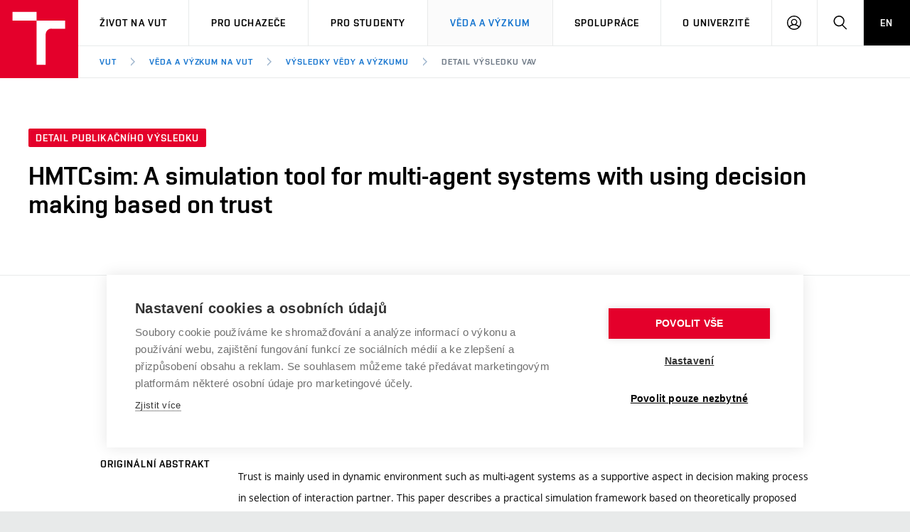

--- FILE ---
content_type: text/html; charset=utf-8
request_url: https://www.vut.cz/vav/vysledky/detail/97001
body_size: 9543
content:
<!DOCTYPE HTML>
<html class="no-js" lang="cs"><head>
    <script>
        Object.defineProperty(window, 'gl_lang_code', {writable:false, value:'cs'});
        Object.defineProperty(window, 'gl_debug', {writable:false, value:false});
        Object.defineProperty(window, 'gl_url_www', {writable:false, value:'https://www.vut.cz/'});
        Object.defineProperty(window, 'gl_cookie_help_status', {writable:false, value:'t2_help_status'});
        if (!window.hasOwnProperty('jstr')) {
            Object.defineProperty(window, 'jstr', {
                writable: false,
                value: function (cs, en) {
                    cs = (typeof cs == 'string' ? cs : (cs && cs.toString ? cs.toString() : '')).trim().replace(/\s+/, ' ');
                    return cs;
                }
            });
        }
    </script>

    <script>
window.dataLayer=window.dataLayer||[];
</script>

    <!-- Google Tag Manager -->
<script>(function(w,d,s,l,i){w[l]=w[l]||[];w[l].push({'gtm.start':
new Date().getTime(),event:'gtm.js'});var f=d.getElementsByTagName(s)[0],
j=d.createElement(s),dl=l!='dataLayer'?'&l='+l:'';j.async=true;j.src=
'https://www.googletagmanager.com/gtm.js?id='+i+dl;f.parentNode.insertBefore(j,f);
})(window,document,'script','dataLayer','GTM-WCCFFS');</script>
<!-- End Google Tag Manager -->

    <script>
                        dataLayer.push({
                            'code' : {
                                'v' : '2.2'
                            },
                            'page' : {
                                'currencyCode' : 'CZK',
                                'locale' : 'cs',
                                'title' : 'Detail výsledku VaV – VUT',
                                'fullPath' : null
                            },
                            'user' : {
                                'l' :  'out'
                            }
                        });
                        </script>        <meta charset="UTF-8" />
        <meta http-equiv="X-UA-Compatible" content="IE=edge">
        <!--<meta http-equiv="Content-Type" content="text/html;charset=utf-8" />-->
        <!--<meta http-equiv="Content-Language" content="cz">-->
        <title>Detail výsledku VaV – VUT</title>
        <meta name="author" content="CIS VUT">
          <meta name="robots" content="noindex,nofollow"> <!-- zobrazit_mapa_stranek=0 -->
        <link rel="icon" href="/i/images/favicon_ostra.ico" type="image/x-icon">
        <link rel="shortcut icon" href="/i/images/favicon_ostra.ico" type="image/x-icon">

        <link rel="apple-touch-icon" href="https://www.vut.cz/i/images/apple-touch-icon.png" />
        <link rel="apple-touch-icon-precomposed" sizes="57x57" href="https://www.vut.cz/i/images/apple-touch-icon-57x57.png" />
        <link rel="apple-touch-icon-precomposed" sizes="72x72" href="https://www.vut.cz/i/images/apple-touch-icon-72x72.png" />
        <link rel="apple-touch-icon-precomposed" sizes="76x76" href="https://www.vut.cz/i/images/apple-touch-icon-76x76.png" />
        <link rel="apple-touch-icon-precomposed" sizes="114x114" href="https://www.vut.cz/i/images/apple-touch-icon-114x114.png" />
        <link rel="apple-touch-icon-precomposed" sizes="120x120" href="https://www.vut.cz/i/images/apple-touch-icon-120x120.png" />
        <link rel="apple-touch-icon-precomposed" sizes="144x144" href="https://www.vut.cz/i/images/apple-touch-icon-144x144.png" />
        <link rel="apple-touch-icon-precomposed" sizes="152x152" href="https://www.vut.cz/i/images/apple-touch-icon-152x152.png" />
        <link rel="apple-touch-icon-precomposed" sizes="180x180" href="https://www.vut.cz/i/images/apple-touch-icon-180x180.png" />

        <!--
        // html 5 unknown
        <meta http-equiv="Content-Script-Type" content="text/javascript">
        <meta http-equiv="Content-Style-Type" content="text/css">
        -->


        <meta name="viewport" content="width=device-width, initial-scale=1.0, minimum-scale=1.0, maximum-scale=1.0, user-scalable=0"><link rel="stylesheet" href="/i/css/portal2018.css?ver=31" media="screen"><link rel="stylesheet" href="/i/css/print.css" media="print">  <link rel="stylesheet" title="Default Skin" media="all" type="text/css" href="/i/assets/base/vutbox/vutbox.css?version=cae86e3c2e6a47721301a3ff4cf3d99a0cdbec7b">
  <link rel="stylesheet" title="Default Skin" media="all" type="text/css" href="/i/www_base/css/icomoon/style.css?version=cae86e3c2e6a47721301a3ff4cf3d99a0cdbec7b">
  <link rel="stylesheet" title="Default Skin" media="all" type="text/css" href="/i/css/portal2018_vutpath.css?ver=64">
  <link rel="stylesheet" title="Default Skin" media="all" type="text/css" href="/i/assets/base/vutajax/vutajax.css?version=cae86e3c2e6a47721301a3ff4cf3d99a0cdbec7b">
  <script src="/i/www_base/lib_www/jquery/jquery-1.12.4.min.js"></script>
  <script src="/i/www_base/lib_www/jquery/jquery-migrate-1.4.1.min.js"></script>
  <script src="/i/assets/base/vutajax/vutajax.pack.js?version=cae86e3c2e6a47721301a3ff4cf3d99a0cdbec7b"></script>
  <script src="/i/images/layout_portal2018/js/modernizr.min.js"></script>
  <script src="/i/images/layout_portal2018/js/cookies.js"></script>
            <script>
                (function () {
                    var className = document.documentElement.className;
                    className = className.replace('no-js', 'js');

                    if (window.Cookies.get('fontsLoaded') === 'true') {
                        className += ' fonts-loaded';
                    }

                    document.documentElement.className = className;
                }());
            </script>
        

        <style>
            .alert-ua-yellow {background: #f9dd16; color: #1676d0;}
            .alert-ua-blue {margin-bottom: 0px;}
            .alert-ua-yellow a:hover, .alert-ua-yellow a:visited {color:black}
            .alert-ua-blue a:hover, .alert-ua-blue a:visited {color:black}
        </style>



        </head>
<body>
<!-- Google Tag Manager (noscript) -->
<noscript><iframe src="https://www.googletagmanager.com/ns.html?id=GTM-WCCFFS"
height="0" width="0" style="display:none;visibility:hidden"></iframe></noscript>
<!-- End Google Tag Manager (noscript) --><style>
/* velikost standardniho pisma ve fz-lg jen na vut.cz */
.fz-lg {font-size:14px;}
</style>

<div class="mother">
      <nav class="m-accessibility" id="m-accessibility">
        <p class="vhide">Přístupnostní navigace</p>
        <a title="Přejít k obsahu (Klávesová zkratka: Alt + 2)" accesskey="2" href="#main">Přejít k obsahu</a>
        <span class="hide">|</span>
        <a href="#m-main">Přejít k hlavnímu menu</a>
      </nav>

      <header class="header" role="banner">


        <h1 class="header__logo">
          <a href="/" aria-label="Odkaz na domovskou stránku">
            <span class="icon-svg icon-svg--symbol print-hide">
              <svg class="icon-svg__svg" xmlns:xlink="https://www.w3.org/1999/xlink">
              
                <use xlink:href="https://www.vut.cz/i/images/layout_portal2018/bg/icons-svg.svg#icon-symbol" x="0" y="0" width="100%" height="100%"></use>
                
              </svg>
            </span>
            
            <span class="header__logo-main " data-timeout="1500">
        <span class="icon-svg icon-svg--logo ">
              <svg class="icon-svg__svg" xmlns:xlink="https://www.w3.org/1999/xlink">
              
                <use xlink:href="https://www.vut.cz/i/images/layout_portal2018/bg/icons-svg.svg#icon-logo" x="0" y="0" width="100%" height="100%"></use>
              
              </svg>
            </span>

            </span>
            <span class="vhide">VUT</span>
          </a>
        </h1>

        <nav id="m-main" class="m-main m-main--header header__menu" aria-label="Hlavní menu">
          <a href="#" class="m-main__toggle">
            <span class="icon-svg icon-svg--menu m-main__toggle-icon m-main__toggle-icon--open">
              <svg class="icon-svg__svg" xmlns:xlink="https://www.w3.org/1999/xlink">
                <use xlink:href="https://www.vut.cz/i/images/layout_portal2018/bg/icons-svg.svg#icon-menu" x="0" y="0" width="100%" height="100%"></use>
              </svg>
            </span>

            <span class="icon-svg icon-svg--close--sm m-main__toggle-icon m-main__toggle-icon--close">
              <svg class="icon-svg__svg" xmlns:xlink="https://www.w3.org/1999/xlink">
                <use xlink:href="https://www.vut.cz/i/images/layout_portal2018/bg/icons-svg.svg#icon-close--sm" x="0" y="0" width="100%" height="100%"></use>
              </svg>
            </span>

            <span class="m-main__toggle-label">Menu</span>
          </a>

          <ul class="m-main__list m-main__list--main">
            <li class="m-main__item" data-toggle>
              <a href="#" class="m-main__link">Život na VUT</a>
              <a href="#" class="m-main__toggle-sub js-toggle">
                <span class="icon-svg icon-svg--angle-d m-main__toggle-sub-icon">
                  <svg class="icon-svg__svg" xmlns:xlink="https://www.w3.org/1999/xlink">
                    <use xlink:href="https://www.vut.cz/i/images/layout_portal2018/bg/icons-svg.svg#icon-angle-d" x="0" y="0" width="100%" height="100%"></use>
                  </svg>
                </span>

                <span class="vhide">Submenu</span>
              </a>
              <div class="m-main__submenu" data-toggleable>
                <div class="m-sub">
                  <div class="m-sub__col">
                    <ul class="m-sub__list">
                      
      <li class="m-sub__item">
        <a href="/zivot" class="m-sub__link">Atmosféra VUT</a>
      </li>
      <li class="m-sub__item">
        <a href="/zivot/prostory" class="m-sub__link">Prostory školy</a>
      </li>
      <li class="m-sub__item">
        <a href="/zivot/koleje" class="m-sub__link">Koleje</a>
      </li>
      <li class="m-sub__item">
        <a href="/zivot/menzy" class="m-sub__link">Stravování</a>
      </li>
      <li class="m-sub__item">
        <a href="/zivot/sport" class="m-sub__link">Sport na VUT</a>
      </li>
      <li class="m-sub__item">
        <a href="/zivot/studentsky" class="m-sub__link">Studentský život</a>
      </li>
      <li class="m-sub__item">
        <a href="/zivot/brno" class="m-sub__link">Brno</a>
      </li>
  
                    </ul>
                  </div>
                </div>
              </div>
            </li>


            <li class="m-main__item" data-toggle>
              <a href="#" class="m-main__link">Pro uchazeče</a>
              <a href="#" class="m-main__toggle-sub js-toggle">
                <span class="icon-svg icon-svg--angle-d m-main__toggle-sub-icon">
                  <svg class="icon-svg__svg" xmlns:xlink="https://www.w3.org/1999/xlink">
                    <use xlink:href="https://www.vut.cz/i/images/layout_portal2018/bg/icons-svg.svg#icon-angle-d" x="0" y="0" width="100%" height="100%"></use>
                  </svg>
                </span>

                <span class="vhide">Submenu</span>
              </a>
              <div class="m-main__submenu" data-toggleable>
                <div class="m-sub">
                  <div class="m-sub__col">
                    <ul class="m-sub__list">
                      

      <li class="m-sub__item">
        <a href="/studuj/proc-na-vut" class="m-sub__link">Proč na VUT</a>
      </li>
      <li class="m-sub__item">
        <a href="/studenti/programy?data[rok]=2026" class="m-sub__link">Studijní programy</a>
      </li>
      <li class="m-sub__item">
        <a href="/studuj/dod" class="m-sub__link">Dny otevřených dveří</a>
      </li>
      <li class="m-sub__item">
        <a href="/studuj/pro-juniory" class="m-sub__link">Aktivity pro juniory</a>
      </li>
      <li class="m-sub__item">
        <a href="/studuj/czv" class="m-sub__link">Celoživotní vzdělávání</a>
      </li>
      <li class="m-sub__item">
        <a href="/studuj/udaje" class="m-sub__link">Zpracování osobních údajů uchazečů o studium</a>
      </li>

  

                    </ul>
                    <p>
                      <a href="/eprihlaska" target=_blank class="btn btn--sm">
                        <span class="btn__text">E-přihláška</span>
                      </a>
                    </p>
                  </div>
                </div>
              </div>
            </li>
    

            <li class="m-main__item" data-toggle>
              <a href="#" class="m-main__link">Pro studenty</a>
              <a href="#" class="m-main__toggle-sub js-toggle">
                <span class="icon-svg icon-svg--angle-d m-main__toggle-sub-icon">
                  <svg class="icon-svg__svg" xmlns:xlink="https://www.w3.org/1999/xlink">
                    <use xlink:href="https://www.vut.cz/i/images/layout_portal2018/bg/icons-svg.svg#icon-angle-d" x="0" y="0" width="100%" height="100%"></use>
                  </svg>
                </span>
                <span class="vhide">Submenu</span>
              </a>
              <div class="m-main__submenu m-main__submenu--md m-main__submenu-2col" data-toggleable>
                <div class="m-sub">
                  <div class="m-sub__col">
                    <h2 class="m-highlights__title m-highlights__title--upper color-secondary">Studium</h2>
                    <ul class="m-sub__list">
                      
    <li class="m-sub__item">
      <a href="/studenti/predmety" class="m-sub__link">Předměty</a>
    </li>
    <li class="m-sub__item">
      <a href="/studenti/programy" class="m-sub__link">Studijní programy</a>
    </li>
    <li class="m-sub__item">
      <a href="/studenti/harmonogram" class="m-sub__link">Harmonogram akademického&nbsp;roku</a>
    </li>
    <li class="m-sub__item">
      <a href="/studenti/zav-prace" class="m-sub__link">Závěrečné práce</a>
    </li>
    <li class="m-sub__item">
      <a href="/studenti/doktorske" class="m-sub__link">Doktorské studium</a>
    </li>
  
                    </ul>
                    <h2 class="m-highlights__title m-highlights__title--upper color-secondary">Legislativa a předpisy</h2>
                    <ul class="m-sub__list">
                      
    <li class="m-sub__item">
      <a href="/studenti/predpisy" class="m-sub__link">Studijní předpisy</a>
    </li>
    <li class="m-sub__item">
      <a href="/studenti/poplatky" class="m-sub__link">Poplatky za studium</a>
    </li>
    <li class="m-sub__item">
        <a href="/studenti/osobni-udaje" class="m-sub__link">Zpracování osobních údajů studentů</a>
    </li>
  
                    </ul>
                  </div>
                  <div class="m-sub__col m-sub__col--sub">
                    <h2 class="m-highlights__title m-highlights__title--upper color-secondary">Zahraničí</h2>
                    <ul class="m-sub__list">
                      
    <li class="m-sub__item">
      <a href="/studenti/staze" class="m-sub__link">Studium a stáže v&nbsp;zahraničí</a>
    </li>
    <li class="m-sub__item">
      <a href="/studenti/uznani-vzdelani" class="m-sub__link">Uznání zahraničního vzdělání</a>
    </li>
  
                    </ul>
                    <h2 class="m-highlights__title m-highlights__title--upper color-secondary">Podpora při studiu</h2>
                    <ul class="m-sub__list">
                      
    <li class="m-sub__item">
      <a href="/studenti/stipendia" class="m-sub__link">Stipendia</a>
    </li>
    <li class="m-sub__item">
      <a href="/knihovny" target=_blank class="m-sub__link link-ext">Knihovny<span class="vhide"> (externí odkaz)</span></a>
    </li>
    <li class="m-sub__item">
      <a href="/vut/podpora-zamestnancu/socialni-bezpeci" class="m-sub__link">Sociální bezpečí</a>
    </li>
    <li class="m-sub__item">
      <a href="/studenti/bez-barier" class="m-sub__link">Studium bez bariér</a>
    </li>
    <li class="m-sub__item">
        <a href="/studenti/podnikavost" class="m-sub__link">Podpora podnikání</a>
    </li>
  
                    </ul>
                  </div>


                </div>
              </div>
            </li>








            <li class="m-main__item" data-toggle>
              <a href="#" class="m-main__link" aria-current="page">Věda a výzkum</a>
              <a href="#" class="m-main__toggle-sub js-toggle">
                  <span class="icon-svg icon-svg--angle-d m-main__toggle-sub-icon">
                      <svg class="icon-svg__svg" xmlns:xlink="https://www.w3.org/1999/xlink">
                        <use xlink:href="https://www.vut.cz/i/images/layout_portal2018/bg/icons-svg.svg#icon-angle-d" x="0" y="0" width="100%" height="100%"></use>
                      </svg>
                  </span>

                  <span class="vhide">Submenu</span>
                </a>
              <div class="m-main__submenu <!--m-main__submenu--lg-->" data-toggleable>
                <div class="m-sub">
                  <div class="m-sub__col">
                    <ul class="m-sub__list">
                      
    <li class="m-sub__item">
      <a href="/vav" class="m-sub__link">Věda a výzkum na VUT</a>
    </li>
    <li class="m-sub__item">
      <a href="/vav/excelence" class="m-sub__link">Podpora excelence</a>
    </li>
    <li class="m-sub__item">
      <a href="/vav/mezinarodni-vedecka-rada" class="m-sub__link">Mezinárodní vědecká rada</a>
    </li>
    <li class="m-sub__item">
      <a href="/vav/kvalita-vav " class="m-sub__link">Systém zajišťování kvality výzkumu</a>
    </li>
    <li class="m-sub__item">
      <a href="/vav/infrastruktura" class="m-sub__link">Výzkumné infrastruktury</a>
    </li>
    <li class="m-sub__item">
      <a href="/vav/transfer" class="m-sub__link">Transfer znalostí</a>
    </li>
    <li class="m-sub__item">
      <a href="/vav/openscience" class="m-sub__link">Open Science</a>
    </li>
    <li class="m-sub__item">
      <a href="/vav/projekty" class="m-sub__link">Projekty</a>
    </li>
    <li class="m-sub__item">
      <a href="/vav/projekty/sf" class="m-sub__link">Projekty ze strukturálních fondů</a>
    </li>
    <li class="m-sub__item">
      <a href="/vav/specificky-vyzkum" class="m-sub__link">Specifický výzkum</a>
    </li>

  
                    </ul>
                  </div>
                </div>
              </div>
            </li>





            <li class="m-main__item" data-toggle>
              <a href="#" class="m-main__link">Spolupráce</a>
              <a href="#" class="m-main__toggle-sub js-toggle">
                  <span class="icon-svg icon-svg--angle-d m-main__toggle-sub-icon">
                    <svg class="icon-svg__svg" xmlns:xlink="https://www.w3.org/1999/xlink">
                      <use xlink:href="https://www.vut.cz/i/images/layout_portal2018/bg/icons-svg.svg#icon-angle-d" x="0" y="0" width="100%" height="100%"></use>
                    </svg>
                  </span>

                  <span class="vhide">Submenu</span>
                </a>
              <div class="m-main__submenu" data-toggleable>
                <div class="m-sub">
                  <div class="m-sub__col">
                    <ul class="m-sub__list">
                      
    <li class="m-sub__item">
      <a href="/spoluprace" class="m-sub__link">Firemní spolupráce</a>
    </li>
    <li class="m-sub__item">
      <a href="/spoluprace/zahranicni" class="m-sub__link">Zahraniční spolupráce</a>
    </li>
    <li class="m-sub__item">
      <a href="/spoluprace/skoly" class="m-sub__link">Spolupráce se školami</a>
    </li>
    <li class="m-sub__item">
      <a href="/spoluprace/sluzby" class="m-sub__link">Služby univerzity</a>
    </li>
    <li class="m-sub__item">
      <a href="/spoluprace/mezinarodni-dohody" class="m-sub__link">Mezinárodní dohody</a>
    </li>
    <li class="m-sub__item">
      <a href="/spoluprace/univerzitni-site" class="m-sub__link">Univerzitní sítě</a>
    </li>
  
                    </ul>
                  </div>
                </div>
              </div>
            </li>
            
            <li class="m-main__item" data-toggle>
              <a href="#" class="m-main__link">O univerzitě</a>
              <a href="#" class="m-main__toggle-sub js-toggle">
                  <span class="icon-svg icon-svg--angle-d m-main__toggle-sub-icon">
                    <svg class="icon-svg__svg" xmlns:xlink="https://www.w3.org/1999/xlink">
                      <use xlink:href="https://www.vut.cz/i/images/layout_portal2018/bg/icons-svg.svg#icon-angle-d" x="0" y="0" width="100%" height="100%"></use>
                    </svg>
                  </span>

                  <span class="vhide">Submenu</span>
                </a>
              <div class="m-main__submenu m-main__submenu--md m-main__submenu-4col submenu-col--sub__visible" data-toggleable>
                <div class="m-sub">
                  <div class="m-sub__col">
                    <h2 class="m-highlights__title m-highlights__title--upper color-secondary">O univerzitě</h2>
                    <ul class="m-sub__list">
                      
    <li class="m-sub__item">
      <a href="/vut/profil" class="m-sub__link">Profil univerzity</a>
    </li>
    <ul>
      <li class="m-sub__item">
        <a href="/udrzitelnost" class="m-sub__link">Udržitelná univerzita</a>
      </li>
      <li class="m-sub__item">
        <a href="/contribute" class="m-sub__link">Podnikavá univerzita / ContriBUTe</a>
      </li>
      <li class="m-sub__item">
        <a href="/bezpecna-univerzita" class="m-sub__link">Bezpečná univerzita</a>
      </li>
      <li class="m-sub__item">
        <a href="/vyznamenani" class="m-sub__link">Vyznamenání</a>
      </li>
    </ul>
    <li class="m-sub__item">
      <a href="/vut/struktura" class="m-sub__link">Organizační struktura</a>
    </li>
  
                    </ul>
                    <h2 class="m-highlights__title m-highlights__title--upper color-secondary">Legislativní a úřední záležitosti</h2>
                    <ul class="m-sub__list">
                      
    <li class="m-sub__item">
      <a href="/uredni-deska" class="m-sub__link">Úřední deska</a>
    </li>
    <li class="m-sub__item">
      <a href="/vut/osobni-udaje" class="m-sub__link">Ochrana osobních údajů</a>
    </li>
  
                    </ul>
                  </div>
                  <div class="m-sub__col m-sub__col--sub">
                    <h2 class="m-highlights__title m-highlights__title--upper color-secondary">Kariéra a pracovní prostředí</h2>
                    <ul class="m-sub__list">
                      
    <li class="m-sub__item">
      <a href="https://vutbr.jobs.cz/" target="_blank" class="m-sub__link link-ext">Pracovní příležitosti<span class="vhide"> (externí odkaz)</span></a>
    </li>
    <li class="m-sub__item">
      <a href="/vut/podpora-zamestnancu" class="m-sub__link">Podpora a rozvoj zaměstnanců a studujících</a>
    </li>
    <ul>
      <li class="m-sub__item">
        <a href="/vut/podpora-zamestnancu/rovne-prilezitosti" class="m-sub__link">Rovné příležitosti</a>
      </li>
      <li class="m-sub__item">
        <a href="/vut/podpora-zamestnancu/socialni-bezpeci" class="m-sub__link">Sociální bezpečí</a>
      </li>
      <li class="m-sub__item">
        <a href="/vut/podpora-zamestnancu/hr-award" class="m-sub__link">HR Award</a>
      </li>
    </ul>
  
                    </ul>
                    <h2 class="m-highlights__title m-highlights__title--upper color-secondary">Ostatní</h2>
                    <ul class="m-sub__list">
                      
    <li class="m-sub__item">
      <a href="/vut/kontakty" class="m-sub__link">Kontakty</a>
    </li>
    <li class="m-sub__item">
      <a href="/vut/media" class="m-sub__link">Pro média</a>
    </li>
    <li class="m-sub__item">
      <a href="https://www.vutalumni.cz/" target=_blank class="m-sub__link link-ext">Absolventi<span class="vhide">(externí odkaz)</span></a>
    </li>
  
                    </ul>
                  </div>
                  <div class="m-sub__col m-sub__col--sub">
                    <div class="m-highlights">
                      <h2 class="m-highlights__title m-highlights__title--upper">Fakulty a vysokoškolské ústavy</h2>
                      <ul class="m-highlights__list m-highlights__list--compact">
                        <li class="m-highlights__item">
                          <a href="https://www.fce.vutbr.cz" target=_blank class="m-highlights__link link-ext">
                              Fakulta stavební
                          </a>
                        </li>
                        <li class="m-highlights__item">
                          <a href="https://www.fsi.vutbr.cz" target=_blank class="m-highlights__link link-ext">
                              Fakulta strojního inženýrství
                          </a>
                        </li>
                        <li class="m-highlights__item">
                          <a href="https://www.fekt.vut.cz" target=_blank class="m-highlights__link link-ext">
                              Fakulta elektrotechniky a&nbsp;komunikačních technologií
                          </a>
                        </li>
                        <li class="m-highlights__item">
                          <a href="https://www.fa.vutbr.cz" target=_blank class="m-highlights__link link-ext">
                              Fakulta architektury
                          </a>
                        </li>
                        <li class="m-highlights__item">
                          <a href="https://www.fch.vutbr.cz" target=_blank class="m-highlights__link link-ext">
                              Fakulta chemická
                          </a>
                        </li>
                        <li class="m-highlights__item">
                          <a href="https://www.fp.vutbr.cz" target=_blank class="m-highlights__link link-ext">
                              Fakulta podnikatelská
                          </a>
                        </li>
                        <li class="m-highlights__item">
                          <a href="https://www.favu.vutbr.cz" target=_blank class="m-highlights__link link-ext">
                              Fakulta výtvarných umění
                          </a>
                        </li>
                        <li class="m-highlights__item">
                          <a href="https://www.fit.vut.cz" target=_blank class="m-highlights__link link-ext">
                              Fakulta informačních technologií
                          </a>
                        </li>
                      </ul>
                      <ul class="m-highlights__list m-highlights__list--compact">
                          <li class="m-highlights__item">
                            <a href="https://www.usi.vutbr.cz" target=_blank class="m-highlights__link link-ext">
                                Ústav soudního inženýrství
                            </a>
                          </li>
                          <li class="m-highlights__item">
                            <a href="https://www.cesa.vut.cz" target=_blank class="m-highlights__link link-ext">
                                Centrum sportovních aktivit
                            </a>
                          </li>
                          <li class="m-highlights__item">
                            <a href="https://www.ceitec.cz" target=_blank class="m-highlights__link link-ext">
                                Středoevropský technologický institut (CEITEC VUT)
                            </a>
                          </li>
                        </ul>
                    </div>
                  </div>
                  <div class="m-sub__col m-sub__col--sub">
                    <div class="m-highlights">
                      <h2 class="m-highlights__title m-highlights__title--upper">Součásti</h2>
                      <ul class="m-highlights__list m-highlights__list--compact">
                        <li class="m-highlights__item">
                          <a href="https://www.vut.cz/cis" target=_blank class="m-highlights__link link-ext">
                              Centrum informačních služeb
                          </a>
                        </li>
                        <li class="m-highlights__item">
                          <a href="https://www.cvp.vut.cz/" target=_blank class="m-highlights__link link-ext">
                              Centrum vzdělávání a&nbsp;poradenství
                          </a>
                        </li>
                        <li class="m-highlights__item">
                          <a href="https://www.kam.vutbr.cz/" target=_blank class="m-highlights__link link-ext">
                              Koleje a menzy
                          </a>
                        </li>
                        <li class="m-highlights__item">
                          <a href="https://www.vut.cz/vutium" target=_blank class="m-highlights__link link-ext">
                              Nakladatelství VUTIUM
                          </a>
                        </li>
                        <li class="m-highlights__item">
                          <a href="https://www.vut.cz/uk" target=_blank class="m-highlights__link link-ext">
                              Ústřední knihovna
                          </a>
                        </li>
                        <li class="m-highlights__item">
                          <a href="https://czechsemiconductorcentre.cz/" target=_blank class="m-highlights__link link-ext">
                              České polovodičové centrum
                          </a>
                        </li>
                        <li class="m-highlights__item">
                          <a href="https://www.vut.cz/vut/struktura/rektorat" class="m-highlights__link">
                              Rektorát
                          </a>
                        </li>
                      </ul>
                    </div>
                </div>
              </div>
            </li>
            <li class="m-main__item hide--t hide--d">
          <a href="/en/rad/results/detail" class="m-main__link m-main__link--lang">EN</a>
            </li>
          </ul>

          <ul class="m-main__list m-main__list--side">
          
            <li class="m-main__item">
                <a href="/intra" class="m-main__link m-main__link--icon js-user-menu">
                    <span class="icon-svg icon-svg--user m-main__icon">
                    <svg class="icon-svg__svg" xmlns:xlink="https://www.w3.org/1999/xlink">
                        <use xlink:href="https://www.vut.cz/i/images/layout_portal2018/bg/icons-svg.svg#icon-user" x="0" y="0" width="100%" height="100%"></use>
                    </svg>
                </span>
                <span class="vhide">Přihlásit se</span>

                </a>
                <div class="m-main__submenu m-main__submenu--m">
                    <div class="m-sub">
                        <div class="m-sub__col">
                            <h2 class="h4">Přihlásit se</h2>
                             <ul class="m-sub__list">
                                <li class="m-sub__item">
                                    <a href="/login/vav/vysledky/detail?fdkey=oPkvBVuncM" class="m-sub__link">Web VUT</a>
                                </li>
                                <li class="m-sub__item">
                                    <a href="/intra" class="m-sub__link">Intraportál</a>
                                </li>
                                <li class="m-sub__item">
                                    <a href="/studis" class="m-sub__link">Studis</a>
                                </li>
                                <li class="m-sub__item">
                                    <a href="/teacher/2" class="m-sub__link">Teacher</a>
                                </li>
                                <li class="m-sub__item">
                                    <a href="/vavis" class="m-sub__link">Vavis</a>
                                </li>
                                <li class="m-sub__item">
                                    <a href="https://moodle.vut.cz" class="m-sub__link">Elearning</a>
                                </li>
                                
                            </ul>
                        </div>
                    </div>
                </div>
            </li>
    
            <li class="m-main__item">
              <a href="#f-search" class="m-main__link m-main__link--icon js-toggle" id="f-search-trigger">
                <span class="icon-svg icon-svg--search m-main__icon">
  <svg class="icon-svg__svg" xmlns:xlink="https://www.w3.org/1999/xlink">
    <use xlink:href="https://www.vut.cz/i/images/layout_portal2018/bg/icons-svg.svg#icon-search" x="0" y="0" width="100%" height="100%"></use>
  </svg>
</span>

                <span class="vhide">Hledat</span>
              </a>
            </li>
            <li class="m-main__item hide--m">
              <a href="/en/rad/results/detail" class="m-main__link m-main__link--lang">EN</a>
            </li>
          </ul>
        </nav>

        
        <div class="header__search">
          <form action="/hledat/" id="f-search" class="f-search" role="search">
            <p class="inp inp--group inp--group--m mb0">
              <label for="f-search__search" class="vhide">Vyhledávání</label>
              <span class="inp__fix inp__fix--btn-icon">
                <input type=hidden name=hact value=hledat>
                <input type="text" class="inp__text inp__text--lg inp__text--flat" id="f-search__search"  maxlength="90" name="htxt" placeholder="Hledat" data-focus>
                <button class="btn btn--lg btn--icon-only btn--blank inp__btn-icon" type="submit">
                  <span class="btn__text">
                    <span class="vhide">Vyhledat</span>
                    <span class="icon-svg icon-svg--search btn__icon">
  <svg class="icon-svg__svg" xmlns:xlink="https://www.w3.org/1999/xlink">
    <use xlink:href="https://www.vut.cz/i/images/layout_portal2018/bg/icons-svg.svg#icon-search" x="0" y="0" width="100%" height="100%"></use>
  </svg>
</span>

                  </span>
                </button>
              </span>
              <span class="inp__btn">
                <a href="#f-search" class="btn btn--lg btn--secondary btn--icon-only js-toggle">
                  <span class="btn__text">
                    <span class="vhide">Zavřít</span>
                    <span class="icon-svg icon-svg--close btn__icon">
  <svg class="icon-svg__svg" xmlns:xlink="https://www.w3.org/1999/xlink">
    <use xlink:href="https://www.vut.cz/i/images/layout_portal2018/bg/icons-svg.svg#icon-close" x="0" y="0" width="100%" height="100%"></use>
  </svg>
</span>

                  </span>
                </a>
              </span>
            </p>
          </form>
        </div>

<nav id="m-breadcrumb" class="m-breadcrumb header__breadcrumb" aria-label="Drobečková navigace"><a href="#" class="m-breadcrumb__nav m-breadcrumb__nav--prev">
						<span class="icon-svg icon-svg--angle-l m-breadcrumb__nav-icon">
	<svg class="icon-svg__svg" xmlns:xlink="http://www.w3.org/1999/xlink">
		<use xlink:href="https://www.vut.cz/i/images/layout_portal2018/bg/icons-svg.svg#icon-angle-l" x="0" y="0" width="100%" height="100%"></use>
	</svg>
</span>
					</a><div class="m-breadcrumb__wrap"><ol class="m-breadcrumb__list"><li class="m-breadcrumb__item"><a href="/" class="m-breadcrumb__link">VUT</a></li><li class="m-breadcrumb__item"><span class="icon-svg icon-svg--angle-r m-breadcrumb__separator">
                            <svg class="icon-svg__svg" xmlns:xlink="http://www.w3.org/1999/xlink">
                                <use xlink:href="https://www.vut.cz/i/images/layout_portal2018/bg/icons-svg.svg#icon-angle-r" x="0" y="0" width="100%" height="100%"></use>
                            </svg>
                         </span><a href="/vav" class="m-breadcrumb__link">Věda a výzkum na VUT</a></li><li class="m-breadcrumb__item"><span class="icon-svg icon-svg--angle-r m-breadcrumb__separator">
                            <svg class="icon-svg__svg" xmlns:xlink="http://www.w3.org/1999/xlink">
                                <use xlink:href="https://www.vut.cz/i/images/layout_portal2018/bg/icons-svg.svg#icon-angle-r" x="0" y="0" width="100%" height="100%"></use>
                            </svg>
                         </span><a href="/vav/vysledky" class="m-breadcrumb__link">Výsledky vědy a výzkumu</a></li><li class="m-breadcrumb__item"><span class="icon-svg icon-svg--angle-r m-breadcrumb__separator">
                            <svg class="icon-svg__svg" xmlns:xlink="http://www.w3.org/1999/xlink">
                                <use xlink:href="https://www.vut.cz/i/images/layout_portal2018/bg/icons-svg.svg#icon-angle-r" x="0" y="0" width="100%" height="100%"></use>
                            </svg>
                         </span><a href="#" aria-current="page" class="m-breadcrumb__link">Detail výsledku VaV</a></li></ol></div><a href="#" class="m-breadcrumb__nav m-breadcrumb__nav--next">
						<span class="icon-svg icon-svg--angle-r m-breadcrumb__nav-icon">
	<svg class="icon-svg__svg" xmlns:xlink="http://www.w3.org/1999/xlink">
		<use xlink:href="https://www.vut.cz/i/images/layout_portal2018/bg/icons-svg.svg#icon-angle-r" x="0" y="0" width="100%" height="100%"></use>
	</svg>
</span>

					</a></nav></header>
    <main id="main" class="main" role="main">
<style>
    .bibtex{
        font-size: 10px;
        font-family: "Courier New CE", "Courier CE", "Courier New", courier, monospace;
        overflow: auto;
        display: block;
    }
</style>



<div class="holder holder--lg b-detail__head">
    <p class="mb20">
        <span class="tag tag--sm">Detail publikačního výsledku</span>
    </p>
    <h1 class="b-detail__title">HMTCsim: A simulation tool for multi-agent systems with using decision making based on trust</h1>
    <p class="b-detail__annot">
        SAMEK, J.; MALAČKA, O.; KRÁL, J.; ZBOŘIL, F.; ZBOŘIL, F.    </p>
</div>

<div class="b-detail__body border-t">
    <div class="row-main row-main--md ml0">
        <div class="grid grid--0">

            <div class="grid__cell size--t-3-12 holder holder--lg holder--0-r"><p class="b-detail__subtitle font-secondary">Originální název</p></div><div class="grid__cell size--t-9-12 holder holder--lg"><div class="b-detail__content"><p>HMTCsim: A simulation tool for multi-agent systems with using decision making based on trust</p></div></div><div class="grid__cell size--t-3-12 holder holder--lg holder--0-r"><p class="b-detail__subtitle font-secondary">Anglický název</p></div><div class="grid__cell size--t-9-12 holder holder--lg"><div class="b-detail__content"><p>HMTCsim: A simulation tool for multi-agent systems with using decision making based on trust</p></div></div><div class="grid__cell size--t-3-12 holder holder--lg holder--0-r"><p class="b-detail__subtitle font-secondary">Druh</p></div><div class="grid__cell size--t-9-12 holder holder--lg"><div class="b-detail__content"><p>Stať ve sborníku mimo WoS a Scopus</p></div></div><div class="grid__cell size--t-3-12 holder holder--lg holder--0-r"><p class="b-detail__subtitle font-secondary">Originální abstrakt</p></div><div class="grid__cell size--t-9-12 holder holder--lg"><div class="b-detail__content"><p><div>Trust is mainly used in dynamic environment such as multi-agent systems as a supportive aspect in decision making process in selection of interaction partner. This paper describes a practical simulation framework based on theoretically proposed decision making protocol that uses trust in multi-agent systems. This simulation framework can be used different kind of multi-agent systems, trust models and decision making approaches.</div></p></div></div><div class="grid__cell size--t-3-12 holder holder--lg holder--0-r"><p class="b-detail__subtitle font-secondary">Anglický abstrakt</p></div><div class="grid__cell size--t-9-12 holder holder--lg"><div class="b-detail__content"><p><div>Trust is mainly used in dynamic environment such as multi-agent systems as a supportive aspect in decision making process in selection of interaction partner. This paper describes a practical simulation framework based on theoretically proposed decision making protocol that uses trust in multi-agent systems. This simulation framework can be used different kind of multi-agent systems, trust models and decision making approaches.</div></p></div></div><div class="grid__cell size--t-3-12 holder holder--lg holder--0-r"><p class="b-detail__subtitle font-secondary">Klíčová slova</p></div><div class="grid__cell size--t-9-12 holder holder--lg"><div class="b-detail__content"><p><div>HMTCsim; trust; multi-agent; decision making; simulation; Jason</div></p></div></div><div class="grid__cell size--t-3-12 holder holder--lg holder--0-r"><p class="b-detail__subtitle font-secondary">Klíčová slova v angličtině</p></div><div class="grid__cell size--t-9-12 holder holder--lg"><div class="b-detail__content"><p><div>HMTCsim; trust; multi-agent; decision making; simulation; Jason</div></p></div></div><div class="grid__cell size--t-3-12 holder holder--lg holder--0-r"><p class="b-detail__subtitle font-secondary">Autoři</p></div><div class="grid__cell size--t-9-12 holder holder--lg"><div class="b-detail__content"><p>SAMEK, J.; MALAČKA, O.; KRÁL, J.; ZBOŘIL, F.; ZBOŘIL, F.</p></div></div><div class="grid__cell size--t-3-12 holder holder--lg holder--0-r"><p class="b-detail__subtitle font-secondary">Rok RIV</p></div><div class="grid__cell size--t-9-12 holder holder--lg"><div class="b-detail__content"><p>2013</p></div></div><div class="grid__cell size--t-3-12 holder holder--lg holder--0-r"><p class="b-detail__subtitle font-secondary">Vydáno</p></div><div class="grid__cell size--t-9-12 holder holder--lg"><div class="b-detail__content"><p>03.09.2012</p></div></div><div class="grid__cell size--t-3-12 holder holder--lg holder--0-r"><p class="b-detail__subtitle font-secondary">Nakladatel</p></div><div class="grid__cell size--t-9-12 holder holder--lg"><div class="b-detail__content"><p>Faculty of Information Technology BUT</p></div></div><div class="grid__cell size--t-3-12 holder holder--lg holder--0-r"><p class="b-detail__subtitle font-secondary">Místo</p></div><div class="grid__cell size--t-9-12 holder holder--lg"><div class="b-detail__content"><p>Brno</p></div></div><div class="grid__cell size--t-3-12 holder holder--lg holder--0-r"><p class="b-detail__subtitle font-secondary">ISBN</p></div><div class="grid__cell size--t-9-12 holder holder--lg"><div class="b-detail__content"><p>978-80-214-4576-5</p></div></div><div class="grid__cell size--t-3-12 holder holder--lg holder--0-r"><p class="b-detail__subtitle font-secondary">Kniha</p></div><div class="grid__cell size--t-9-12 holder holder--lg"><div class="b-detail__content"><p>Proceedings of Third International Conference on Computer Modelling and Simulation</p></div></div><div class="grid__cell size--t-3-12 holder holder--lg holder--0-r"><p class="b-detail__subtitle font-secondary">Strany od</p></div><div class="grid__cell size--t-9-12 holder holder--lg"><div class="b-detail__content"><p>80</p></div></div><div class="grid__cell size--t-3-12 holder holder--lg holder--0-r"><p class="b-detail__subtitle font-secondary">Strany do</p></div><div class="grid__cell size--t-9-12 holder holder--lg"><div class="b-detail__content"><p>85</p></div></div><div class="grid__cell size--t-3-12 holder holder--lg holder--0-r"><p class="b-detail__subtitle font-secondary">Strany počet</p></div><div class="grid__cell size--t-9-12 holder holder--lg"><div class="b-detail__content"><p>6</p></div></div><div class="grid__cell size--t-3-12 holder holder--lg holder--0-r"><p class="b-detail__subtitle font-secondary">BibTex</p></div><div class="grid__cell size--t-9-12 holder holder--lg"><div class="b-detail__content"><p><div style="font-size: 10px; font-family: "Courier New CE", "Courier CE", "Courier New", courier, monospace; overflow: auto; display: block;"><pre><code>@inproceedings{BUT97001,
  author="Jan {Samek} and Ondřej {Malačka} and Jiří {Král} and František {Zbořil} and František {Zbořil}",
  title="HMTCsim: A simulation tool for multi-agent systems with using decision making based on trust",
  booktitle="Proceedings of Third International Conference on Computer Modelling and Simulation",
  year="2012",
  pages="80--85",
  publisher="Faculty of Information Technology BUT",
  address="Brno",
  isbn="978-80-214-4576-5"
}</code></pre></div></p></div></div>
        </div>
    </div>
</div>
    </main>

      <footer class="footer" role="contentinfo">


        <div class="footer__group pt0--m pb0--m pt40--t pt55 pb40 holder holder--lg">
          <div class="grid">
            <div class="grid__cell size--t-4-12 size--2-12 mb40--t" data-toggle>
              <h2 class="footer__title js-toggle">Život na VUT
                <span class="icon-svg icon-svg--angle-d footer__title-icon">
                  <svg class="icon-svg__svg" xmlns:xlink="https://www.w3.org/1999/xlink">
                    <use xlink:href="https://www.vut.cz/i/images/layout_portal2018/bg/icons-svg.svg#icon-angle-d" x="0" y="0" width="100%" height="100%"></use>
                  </svg>
                </span>
              </h2>
              <div class="footer__more" data-toggleable="" style="">
                <ul class="footer__list">
                
      <li class="footer__item">
        <a href="/zivot" class="footer__link">Atmosféra VUT</a>
      </li>
      <li class="footer__item">
        <a href="/zivot/prostory" class="footer__link">Prostory školy</a>
      </li>
      <li class="footer__item">
        <a href="/zivot/koleje" class="footer__link">Koleje</a>
      </li>
      <li class="footer__item">
        <a href="/zivot/menzy" class="footer__link">Stravování</a>
      </li>
      <li class="footer__item">
        <a href="/zivot/sport" class="footer__link">Sport na VUT</a>
      </li>
      <li class="footer__item">
        <a href="/zivot/studentsky" class="footer__link">Studentský život</a>
      </li>
      <li class="footer__item">
        <a href="/zivot/brno" class="footer__link">Brno</a>
      </li>
  
                </ul>
              </div>
            </div>

            <div class="grid__cell size--t-4-12 size--2-12 mb40--t" data-toggle>
              <h2 class="footer__title js-toggle">Pro uchazeče
                <span class="icon-svg icon-svg--angle-d footer__title-icon">
                  <svg class="icon-svg__svg" xmlns:xlink="https://www.w3.org/1999/xlink">
                    <use xlink:href="https://www.vut.cz/i/images/layout_portal2018/bg/icons-svg.svg#icon-angle-d" x="0" y="0" width="100%" height="100%"></use>
                  </svg>
                </span>
              </h2>
              <div class="footer__more" data-toggleable="" style="">
                <ul class="footer__list">
                  

      <li class="footer__item">
        <a href="/studuj/proc-na-vut" class="footer__link">Proč na VUT</a>
      </li>
      <li class="footer__item">
        <a href="/studenti/programy?data[rok]=2026" class="footer__link">Studijní programy</a>
      </li>
      <li class="footer__item">
        <a href="/studuj/dod" class="footer__link">Dny otevřených dveří</a>
      </li>
      <li class="footer__item">
        <a href="/studuj/pro-juniory" class="footer__link">Aktivity pro juniory</a>
      </li>
      <li class="footer__item">
        <a href="/studuj/czv" class="footer__link">Celoživotní vzdělávání</a>
      </li>
      <li class="footer__item">
        <a href="/studuj/udaje" class="footer__link">Zpracování osobních údajů uchazečů o studium</a>
      </li>

  
                  <li class="footer__item">
                    <a href="https://www.vut.cz/eprihlaska" target=_blank class="footer__link">E-přihláška</a>
                  </li>
                </ul>
              </div>
            </div>
    

            <div class="grid__cell size--t-4-12 size--2-12 mb40--t" data-toggle="">
              <h2 class="footer__title js-toggle">Pro studenty
                <span class="icon-svg icon-svg--angle-d footer__title-icon">
                  <svg class="icon-svg__svg" xmlns:xlink="https://www.w3.org/1999/xlink">
                    <use xlink:href="https://www.vut.cz/i/images/layout_portal2018/bg/icons-svg.svg#icon-angle-d" x="0" y="0" width="100%" height="100%"></use>
                  </svg>
                </span>
              </h2>
              <div class="footer__more" data-toggleable="" style="">
                <ul class="footer__list">
                  
    <li class="footer__item">
      <a href="/studenti/predmety" class="footer__link">Předměty</a>
    </li>
    <li class="footer__item">
      <a href="/studenti/programy" class="footer__link">Studijní programy</a>
    </li>
    <li class="footer__item">
      <a href="/studenti/harmonogram" class="footer__link">Harmonogram akademického&nbsp;roku</a>
    </li>
    <li class="footer__item">
      <a href="/studenti/zav-prace" class="footer__link">Závěrečné práce</a>
    </li>
    <li class="footer__item">
      <a href="/studenti/doktorske" class="footer__link">Doktorské studium</a>
    </li>
  
                </ul>
              </div>
              <div class="footer__more" data-toggleable="" style="">
                <ul class="footer__list">
                  
    <li class="footer__item">
      <a href="/studenti/predpisy" class="footer__link">Studijní předpisy</a>
    </li>
    <li class="footer__item">
      <a href="/studenti/poplatky" class="footer__link">Poplatky za studium</a>
    </li>
    <li class="footer__item">
        <a href="/studenti/osobni-udaje" class="footer__link">Zpracování osobních údajů studentů</a>
    </li>
  
                </ul>
              </div>
              <div class="footer__more" data-toggleable="" style="">
                <ul class="footer__list">
                  
    <li class="footer__item">
      <a href="/studenti/staze" class="footer__link">Studium a stáže v&nbsp;zahraničí</a>
    </li>
    <li class="footer__item">
      <a href="/studenti/uznani-vzdelani" class="footer__link">Uznání zahraničního vzdělání</a>
    </li>
  
                </ul>
              </div>
              <div class="footer__more" data-toggleable="" style="">
                <ul class="footer__list">
                  
    <li class="footer__item">
      <a href="/studenti/stipendia" class="footer__link">Stipendia</a>
    </li>
    <li class="footer__item">
      <a href="/knihovny" target=_blank class="footer__link link-ext">Knihovny<span class="vhide"> (externí odkaz)</span></a>
    </li>
    <li class="footer__item">
      <a href="/vut/podpora-zamestnancu/socialni-bezpeci" class="footer__link">Sociální bezpečí</a>
    </li>
    <li class="footer__item">
      <a href="/studenti/bez-barier" class="footer__link">Studium bez bariér</a>
    </li>
    <li class="footer__item">
        <a href="/studenti/podnikavost" class="footer__link">Podpora podnikání</a>
    </li>
  
                </ul>
              </div>
            </div>

            <div class="grid__cell size--t-4-12 size--2-12" data-toggle>
              <h2 class="footer__title js-toggle">Věda a výzkum
                <span class="icon-svg icon-svg--angle-d footer__title-icon">
                  <svg class="icon-svg__svg" xmlns:xlink="https://www.w3.org/1999/xlink">
                    <use xlink:href="https://www.vut.cz/i/images/layout_portal2018/bg/icons-svg.svg#icon-angle-d" x="0" y="0" width="100%" height="100%"></use>
                  </svg>
                </span>
              </h2>
              <div class="footer__more" data-toggleable="" style="">
                <ul class="footer__list">
                  
    <li class="footer__item">
      <a href="/vav" class="footer__link">Věda a výzkum na VUT</a>
    </li>
    <li class="footer__item">
      <a href="/vav/excelence" class="footer__link">Podpora excelence</a>
    </li>
    <li class="footer__item">
      <a href="/vav/mezinarodni-vedecka-rada" class="footer__link">Mezinárodní vědecká rada</a>
    </li>
    <li class="footer__item">
      <a href="/vav/kvalita-vav " class="footer__link">Systém zajišťování kvality výzkumu</a>
    </li>
    <li class="footer__item">
      <a href="/vav/infrastruktura" class="footer__link">Výzkumné infrastruktury</a>
    </li>
    <li class="footer__item">
      <a href="/vav/transfer" class="footer__link">Transfer znalostí</a>
    </li>
    <li class="footer__item">
      <a href="/vav/openscience" class="footer__link">Open Science</a>
    </li>
    <li class="footer__item">
      <a href="/vav/projekty" class="footer__link">Projekty</a>
    </li>
    <li class="footer__item">
      <a href="/vav/projekty/sf" class="footer__link">Projekty ze strukturálních fondů</a>
    </li>
    <li class="footer__item">
      <a href="/vav/specificky-vyzkum" class="footer__link">Specifický výzkum</a>
    </li>

  
                </ul>
              </div>
            </div>


            <div class="grid__cell size--t-4-12 size--2-12" data-toggle>
              <h2 class="footer__title js-toggle">Spolupráce
                <span class="icon-svg icon-svg--angle-d footer__title-icon">
                  <svg class="icon-svg__svg" xmlns:xlink="https://www.w3.org/1999/xlink">
                    <use xlink:href="https://www.vut.cz/i/images/layout_portal2018/bg/icons-svg.svg#icon-angle-d" x="0" y="0" width="100%" height="100%"></use>
                  </svg>
                </span>
              </h2>
              <div class="footer__more" data-toggleable="" style="">
                <ul class="footer__list">
                  
    <li class="footer__item">
      <a href="/spoluprace" class="footer__link">Firemní spolupráce</a>
    </li>
    <li class="footer__item">
      <a href="/spoluprace/zahranicni" class="footer__link">Zahraniční spolupráce</a>
    </li>
    <li class="footer__item">
      <a href="/spoluprace/skoly" class="footer__link">Spolupráce se školami</a>
    </li>
    <li class="footer__item">
      <a href="/spoluprace/sluzby" class="footer__link">Služby univerzity</a>
    </li>
    <li class="footer__item">
      <a href="/spoluprace/mezinarodni-dohody" class="footer__link">Mezinárodní dohody</a>
    </li>
    <li class="footer__item">
      <a href="/spoluprace/univerzitni-site" class="footer__link">Univerzitní sítě</a>
    </li>
  
                </ul>
              </div>
            </div>
         
            <div class="grid__cell size--t-4-12 size--2-12" data-toggle>
              <h2 class="footer__title js-toggle">O univerzitě
                <span class="icon-svg icon-svg--angle-d footer__title-icon">
                  <svg class="icon-svg__svg" xmlns:xlink="https://www.w3.org/1999/xlink">
                    <use xlink:href="https://www.vut.cz/i/images/layout_portal2018/bg/icons-svg.svg#icon-angle-d" x="0" y="0" width="100%" height="100%"></use>
                  </svg>
                </span>
              </h2>
              <div class="footer__more" data-toggleable="" style="">
                <ul class="footer__list">
                  
    <li class="footer__item">
      <a href="/vut/profil" class="footer__link">Profil univerzity</a>
    </li>
    <ul>
      <li class="footer__item">
        <a href="/udrzitelnost" class="footer__link">Udržitelná univerzita</a>
      </li>
      <li class="footer__item">
        <a href="/contribute" class="footer__link">Podnikavá univerzita / ContriBUTe</a>
      </li>
      <li class="footer__item">
        <a href="/bezpecna-univerzita" class="footer__link">Bezpečná univerzita</a>
      </li>
      <li class="footer__item">
        <a href="/vyznamenani" class="footer__link">Vyznamenání</a>
      </li>
    </ul>
    <li class="footer__item">
      <a href="/vut/struktura" class="footer__link">Organizační struktura</a>
    </li>
  
                </ul>
                <ul class="footer__list">
                  
    <li class="footer__item">
      <a href="/uredni-deska" class="footer__link">Úřední deska</a>
    </li>
    <li class="footer__item">
      <a href="/vut/osobni-udaje" class="footer__link">Ochrana osobních údajů</a>
    </li>
  
                </ul>
                <ul class="footer__list">
                  
    <li class="footer__item">
      <a href="https://vutbr.jobs.cz/" target="_blank" class="footer__link link-ext">Pracovní příležitosti<span class="vhide"> (externí odkaz)</span></a>
    </li>
    <li class="footer__item">
      <a href="/vut/podpora-zamestnancu" class="footer__link">Podpora a rozvoj zaměstnanců a studujících</a>
    </li>
    <ul>
      <li class="footer__item">
        <a href="/vut/podpora-zamestnancu/rovne-prilezitosti" class="footer__link">Rovné příležitosti</a>
      </li>
      <li class="footer__item">
        <a href="/vut/podpora-zamestnancu/socialni-bezpeci" class="footer__link">Sociální bezpečí</a>
      </li>
      <li class="footer__item">
        <a href="/vut/podpora-zamestnancu/hr-award" class="footer__link">HR Award</a>
      </li>
    </ul>
  
                </ul>
                <ul class="footer__list">
                  
    <li class="footer__item">
      <a href="/vut/kontakty" class="footer__link">Kontakty</a>
    </li>
    <li class="footer__item">
      <a href="/vut/media" class="footer__link">Pro média</a>
    </li>
    <li class="footer__item">
      <a href="https://www.vutalumni.cz/" target=_blank class="footer__link link-ext">Absolventi<span class="vhide">(externí odkaz)</span></a>
    </li>
  
                </ul>
              </div>
            </div>
          </div>
        </div>

        <div class="footer__group pt20--m pb40--m pt40 pb50 holder holder--lg">
          <div class="grid grid--middle">
            <div class="grid__cell size--t-6-12 size--4-12">
              <p class="footer__logo">
                <a href="https://www.vut.cz" aria-label="Odkaz na domovskou stránku VUT">


                  
                  <span class="icon-svg icon-svg--logo ">
                    <svg class="icon-svg__svg" xmlns:xlink="https://www.w3.org/1999/xlink">
                      <use xlink:href="https://www.vut.cz/i/images/layout_portal2018/bg/icons-svg.svg#icon-logo" x="0" y="0" width="100%" height="100%"></use>
                    </svg>

                  </span>
                    


                  <span class="vhide">Vysoké učení technické v Brně</span>
                </a>
              </p>
            </div>

            <div class="grid__cell size--t-6-12 size--3-12">
              <div class="address footer__info">
                <p class="address__title font-secondary">Vysoké učení technické v Brně</p>
                <div class="address__wrap">
                  <p class="address__item">
                    Antonínská 548/1<br>
                    602 00 Brno

                  </p>
                  <p class="address__item">
                    <a href="https://www.vut.cz" class="font-bold">www.vut.cz</a><br>
                    <a href="mailto:vut@vutbr.cz" class="font-bold">vut@vutbr.cz</a>
                  </p>
                </div>
              </div>
            </div>

            <div class="grid__cell size--t-6-12 size--5-12 push--t-6-12 push--auto">
              <div class="c-socials footer__socials">
                <ul class="c-socials__list">
                  <li class="c-socials__item">
                    <a href="https://instagram.com/vutvbrne" class="c-socials__link" target="_blank" title="Instagram">
                      <span class="icon-svg icon-svg--instagram c-socials__icon">
                        <svg class="icon-svg__svg" xmlns:xlink="https://www.w3.org/1999/xlink">
                          <use xlink:href="https://www.vut.cz/i/images/layout_portal2018/bg/icons-svg.svg#icon-instagram" x="0" y="0" width="100%" height="100%"></use>
                        </svg>
                      </span>
                      <span class="vhide">Instagram</span>
                    </a>
                  </li>
                  <li class="c-socials__item">
                    <a href="https://www.facebook.com/VUTvBrne" class="c-socials__link" target="_blank" title="Facebook">
                      <span class="icon-svg icon-svg--facebook c-socials__icon">
                        <svg class="icon-svg__svg" xmlns:xlink="https://www.w3.org/1999/xlink">
                          <use xlink:href="https://www.vut.cz/i/images/layout_portal2018/bg/icons-svg.svg#icon-facebook" x="0" y="0" width="100%" height="100%"></use>
                        </svg>
                      </span>
                      <span class="vhide">Facebook</span>
                    </a>
                  </li>
                  <li class="c-socials__item">
                    <a href="https://www.linkedin.com/school/vysok%C3%A9-u%C4%8Den%C3%AD-technick%C3%A9-v-brn%C4%9B" class="c-socials__link" target="_blank" title="LinkedIn">
                      <span class="icon-svg icon-svg--linkedin c-socials__icon">
                        <svg class="icon-svg__svg" xmlns:xlink="https://www.w3.org/1999/xlink">
                          <use xlink:href="https://www.vut.cz/i/images/layout_portal2018/bg/icons-svg.svg#icon-linkedin" x="0" y="0" width="100%" height="100%"></use>
                        </svg>
                      </span>
                      <span class="vhide">LinkedIn</span>
                    </a>
                  </li>
                  <li class="c-socials__item">
                    <a href="https://www.youtube.com/VUTvBrne" class="c-socials__link" target="_blank" title="YouTube">
                      <span class="icon-svg icon-svg--youtube c-socials__icon">
                        <svg class="icon-svg__svg" xmlns:xlink="https://www.w3.org/1999/xlink">
                          <use xlink:href="https://www.vut.cz/i/images/layout_portal2018/bg/icons-svg.svg#icon-youtube" x="0" y="0" width="100%" height="100%"></use>
                        </svg>
                      </span>
                      <span class="vhide">YouTube</span>
                    </a>
                  </li>
                  
                  <li class="c-socials__item">
                    <a href="https://www.threads.net/@vutvbrne" class="c-socials__link" target="_blank" title="Threads">
                      <span class="icon-svg icon-svg--threads c-socials__icon">
                        <img src="https://www.vut.cz/i/images/layout_portal2018/threads_logo.png" alt="Threads logo" width="20px" height="20px">
                      </span>
                      <span class="vhide">Threads</span>
                    </a>
                  </li>
                  <li class="c-socials__item">
                    <a href="https://x.com/VUTvBrne" class="c-socials__link" target="_blank" title="X">
                      <span class="icon-svg c-socials__icon">
                          <img src="https://www.vut.cz/i/images/layout_portal2018/X-icon_invert.svg" alt="X logo" width="20px" height="20px">
                      </span>
                      <span class="vhide">X</span>
                    </a>
                  </li>
                  <li class="c-socials__item">
                    <a href="https://bsky.app/profile/vut.cz" class="c-socials__link" target="_blank" title="Bluesky">
                      <span class="icon-svg c-socials__icon">
                          <img src="https://www.vut.cz/i/images/layout_portal2018/Bluesky_Logo.svg" alt="Bluesky logo" width="20px" height="20px">
                      </span>
                      <span class="vhide">Bluesky</span>
                    </a>
                  </li><br class="hide--t hide--m">
                  <li class="c-socials__item">
                    <a href="https://www.vut.cz/podcast" class="c-socials__link" target="_blank" title="Podcast">
                      <span class="icon-svg c-socials__icon">
                        <img src="https://www.vut.cz/i/images/layout_portal2018/microphone.svg" alt="Podcast logo" width="20px" height="20px">
                      </span>
                      <span class="vhide">Podcast</span>
                    </a>
                  </li>
                  <li class="c-socials__item">
                    <a href="https://eshop.vut.cz/" class="c-socials__link" target="_blank" title="E-shop VUT">
                      <span class="icon-svg c-socials__icon">
                        <img src="https://www.vut.cz/i/images/layout_portal2018/shopping-cart.svg" alt="E-shop VUT" width="20px" height="20px">
                      </span>
                      <span class="vhide">E-shop VUT</span>
                    </a>
                  </li>
                </ul>
              </div>
            </div>
          </div>
        </div>


        <div class="footer__group pt20 pb20 holder holder--lg">
          <div class="grid">
            <div class="grid__cell size--t-6-12 size--4-12">
                <p class="mb0 fz-sm color-gray">
              Copyright © 2026 VUT
            </p>
            </div>
            <div class="grid__cell size--t-6-12 size--4-12">
            <p class="mb0 fz-sm color-gray text-left--m">

                <a href="https://www.vut.cz/uredni-deska/pristupnost" target=_blank>Prohlášení o přístupnosti</a><br>
                <a href="/cookies" target=_blank>Informace o používání cookies</a><br>


            </p>
            </div>
            <div class="grid__cell size--t-6-12 size--4-12 push--t-6-12 push--auto">
              <div class="c-socials footer__socials">
                <ul class="c-socials__list">
                  <li class="c-socials__item">
                    <a href="/vut/podpora-zamestnancu/hr-award" class="c-socials__link" target=_blank>
                      <span class="icon-svg c-socials__icon">
                        <img src="https://www.vut.cz/i/images/layout_portal2018/hr_award_icon.svg" alt="HR Award logo" width="20px" height="20px">
                        </img>
                      </span>
                      <span class="vhide">HR Award</span>
                    </a>
                  </li>
                </ul>
              </div>
            </div>
          </div>
        </div>
      </footer>

<a href="#" class="to-top js-top">
    <span class="vhide">Nahoru</span>
    <span class="icon-svg icon-svg--angle-u to-top__icon">
    <svg class="icon-svg__svg" xmlns:xlink="https://www.w3.org/1999/xlink">
      <use xlink:href="/i/images/layout_portal2018/bg/icons-svg.svg#icon-angle-u" x="0" y="0" width="100%" height="100%"></use>
    </svg>
  </span>
</a>
</div>
    <!--[if (gte IE 9) | (!IE)]><!-->
      <script src="/i/images/layout_portal2018/js/svg4everybody.min.js?t=15033006264078"></script>
      <script>svg4everybody();</script>
      <script src="/i/assets/web/app/app.pack.js?v=4"></script>
      <script>
        App.run({
          basePath: "https://www.vut.cz/i/images/layout_portal2018/",
          iconsPath: "https://www.vut.cz/i/images/layout_portal2018/bg/"
        })
      </script>
    <!--<![endif]-->
  <script>
        dataLayer.push({'event': 'page'});
        </script>  <script src="/i/assets/base/vutbox/vutbox.pack.js?version=cae86e3c2e6a47721301a3ff4cf3d99a0cdbec7b"></script>
  </body>
</html>
